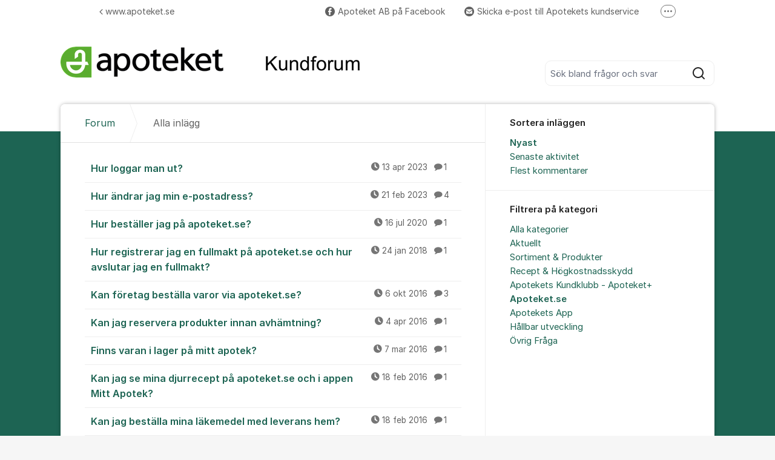

--- FILE ---
content_type: text/html; charset=utf-8
request_url: https://org-881.chat.kundo.se/chat-js/881/hub.html
body_size: 276
content:

<!DOCTYPE html>
<html>
  <head>
    <meta http-equiv="content-type" content="text/html; charset=utf-8">
    <title></title>
  </head>
  <body>
    <script type="application/javascript">
      window.StorageDomains = ["localhost.apoteket.se:3000", "sitp.apoteket.se", "local.apoteket.se", "chat.kundo.se", "qa2.apoteket.se", "kundforum.apoteket.se", "www6.apoteket.se", "localhost.apoteket.se", "localhost:3000", "https:", "localhost.apoteket.se:4000", "www.apoteket.se", "sit1.apoteket.se", "qa1.apoteket.se"]
    </script>
    <script src="https://static-chat.kundo.se/static/hub.44bc139ef66e.js"></script>
  </body>
</html>


--- FILE ---
content_type: application/javascript
request_url: https://chat.kundo.se/chat/org/881/display_rules/?callback=__rules
body_size: 487
content:
__rules([{"flow": "kampanjsida-a9f48bf4", "rules": [{"pattern": "^chat\\.kundo\\.se/chat/demo/kampanjsida\\-a9f48bf4/?$", "show_button": true, "auto_start_after": null}, {"pattern": "^sitp\\.apoteket\\.se/vard\\-foretag/apodos/?$", "show_button": false, "auto_start_after": null}, {"pattern": "^www6\\.apoteket\\.se/vard\\-foretag/apodos/?$", "show_button": false, "auto_start_after": null}, {"pattern": "^localhost\\.apoteket\\.se/?$", "show_button": true, "auto_start_after": null}, {"pattern": "^sitp\\.apoteket\\.se/dospac.*$", "show_button": false, "auto_start_after": null}, {"pattern": "^www6\\.apoteket\\.se/dospac.*$", "show_button": false, "auto_start_after": null}, {"pattern": "^localhost\\.apoteket\\.se:4000/shop(?:/.*)?$", "show_button": false, "auto_start_after": null}, {"pattern": "^sitp\\.apoteket\\.se/shop(?:/.*)?$", "show_button": false, "auto_start_after": null}, {"pattern": "^www6\\.apoteket\\.se/shop(?:/.*)?$", "show_button": false, "auto_start_after": null}, {"pattern": "^localhost\\.apoteket\\.se:3000(?:/.*)?.*$", "show_button": true, "auto_start_after": null}, {"pattern": "^localhost\\.apoteket\\.se:4000(?:/.*)?.*$", "show_button": true, "auto_start_after": null}, {"pattern": "^sitp\\.apoteket\\.se(?:/.*)?.*$", "show_button": true, "auto_start_after": null}, {"pattern": "^www6\\.apoteket\\.se(?:/.*)?.*$", "show_button": true, "auto_start_after": null}]}, {"flow": "apoteket-testmiljo-de4e8fb7", "rules": [{"pattern": "^chat\\.kundo\\.se/chat/demo/apoteket\\-testmiljo\\-de4e8fb7/?$", "show_button": true, "auto_start_after": null}, {"pattern": "^kundforum\\.apoteket\\.se/org/apoteket/?$", "show_button": false, "auto_start_after": null}, {"pattern": "^www\\.apoteket\\.se/vard\\-foretag/apodos(?:/.*)?$", "show_button": false, "auto_start_after": null}, {"pattern": "^www\\.apoteket\\.se/dospac.*$", "show_button": false, "auto_start_after": null}, {"pattern": "^www\\.apoteket\\.se/shop(?:/.*)?$", "show_button": false, "auto_start_after": null}, {"pattern": "^www\\.apoteket\\.se(?:/.*)?.*$", "show_button": true, "auto_start_after": null}]}, {"flow": "apodos-kundservice-840814df", "rules": [{"pattern": "^www\\.apoteket\\.se/vard\\-foretag/apodos/?$", "show_button": true, "auto_start_after": null}, {"pattern": "^www\\.apoteket\\.se/dospac/anmalan/?$", "show_button": true, "auto_start_after": null}, {"pattern": "^www\\.apoteket\\.se/dospac/?$", "show_button": true, "auto_start_after": null}]}, {"flow": "test-chatt-sg0ymk12", "rules": [{"pattern": "^chat\\.kundo\\.se/chat/demo/test\\-chatt\\-sg0ymk12/?$", "show_button": true, "auto_start_after": null}, {"pattern": "^local\\.apoteket\\.se/?$", "show_button": true, "auto_start_after": null}, {"pattern": "^localhost:3000/?$", "show_button": true, "auto_start_after": null}, {"pattern": "^sitp\\.apoteket\\.se/?$", "show_button": true, "auto_start_after": null}, {"pattern": "^qa1\\.apoteket\\.se/shop/basket(?:/.*)?$", "show_button": false, "auto_start_after": null}, {"pattern": "^qa2\\.apoteket\\.se/shop/basket(?:/.*)?$", "show_button": false, "auto_start_after": null}, {"pattern": "^sit1\\.apoteket\\.se/shop/basket(?:/.*)?$", "show_button": false, "auto_start_after": null}, {"pattern": "^www6\\.apoteket\\.se/shop/basket(?:/.*)?$", "show_button": false, "auto_start_after": null}, {"pattern": "^localhost\\.apoteket\\.se:3000(?:/.*)?.*$", "show_button": true, "auto_start_after": null}, {"pattern": "^qa1\\.apoteket\\.se(?:/.*)?.*$", "show_button": true, "auto_start_after": null}, {"pattern": "^qa2\\.apoteket\\.se(?:/.*)?.*$", "show_button": true, "auto_start_after": null}, {"pattern": "^www6\\.apoteket\\.se(?:/.*)?.*$", "show_button": true, "auto_start_after": null}]}, {"flow": "farmaceut-hzp7m667", "rules": []}, {"flow": "chatt-pa-startsidan-pdi5af0o", "rules": [{"pattern": "^chat\\.kundo\\.se/chat/demo/chatt\\-pa\\-startsidan\\-pdi5af0o/?$", "show_button": true, "auto_start_after": null}, {"pattern": "^https://sitp\\.apoteket\\.se/?$", "show_button": true, "auto_start_after": null}]}])